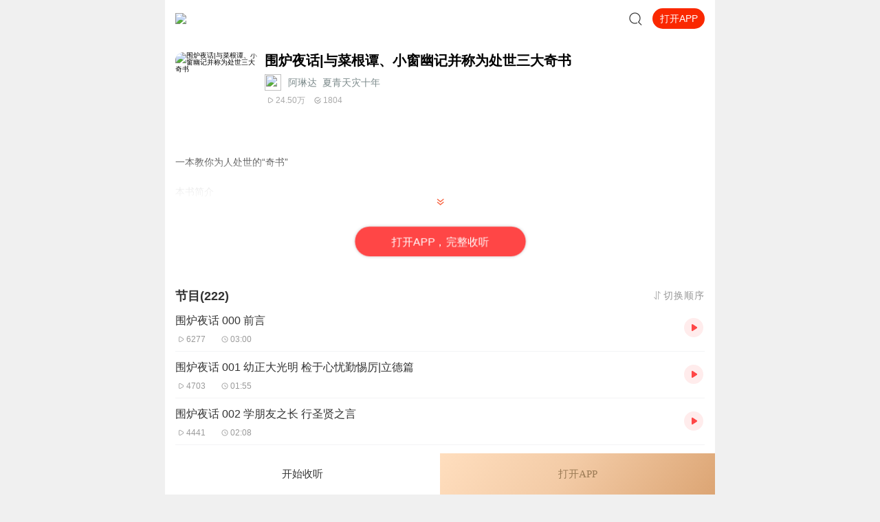

--- FILE ---
content_type: text/plain; charset=utf-8
request_url: https://hdaa.shuzilm.cn/report?v=1.2.0&e=1&c=1&r=585ec173-a989-42cc-9ee6-d877c149038e
body_size: 300
content:
+mCVTso8hzAM9EecAabzI2mn1/dXNofa4C03c8Ag1TUINCtsmXUklA1wHHlY+Q3QNFVciS6fHQmrriWw++rV/J1is9wiWpq240BWpNbuwWKe4AR+sYa/EWZdUpC5EvtXKkuHYnur4TQzThPCXNoORd3W+1ZEIoKmKdiTZAUj0Rd7b+edsyZhoaVgK9CfG6VYUq7o0iFQiwM9Ziy0UOqFFTyqL4TzwgnC1WNVXe3sYxdcu+/OQvP35U9NORtu6yGaOApHNKA+bNA2LqrtK6d21FsxlCbuXiunyQFQ0iL6fOc=

--- FILE ---
content_type: text/plain; charset=UTF-8
request_url: https://m.ximalaya.com/revision/category/queryProductCategory?ptype=1&id=76213175
body_size: -6
content:
{"ret":200,"data":{"currentUid":0,"id":76213175,"ptype":1,"category":{"categoryId":39,"categoryPinyin":"renwen","categoryTitle":"人文","subcategoryId":-1,"subcategoryName":"其他","subcategoryDisplayName":"其他","subcategoryCode":"qita"},"metas":[{"metaValueId":0,"metaDataId":0,"categoryId":39,"isSubCategory":false,"categoryName":"人文","categoryPinyin":"renwen","metaValueCode":"","metaDisplayName":"人文","link":"/renwen/"}],"channels":[]}}

--- FILE ---
content_type: text/plain; charset=utf-8
request_url: https://hdaa.shuzilm.cn/report?v=1.2.0&e=1&c=1&r=f5e0c6ab-5bc8-4225-881a-5034abb3597a
body_size: 300
content:
+mCVTso8hzAM9EecAabzI2mn1/dXNofa4C03c8Ag1TUINCtsmXUklA1wHHlY+Q3QNFVciS6fHQmrriWw++rV/J1is9wiWpq240BWpNbuwWKe4AR+sYa/EWZdUpC5EvtXKkuHYnur4TQzThPCXNoORd3W+1ZEIoKmKdiTZAUj0RfqeLfrfBItIaVlBEBUK9s3CYBjwxZRfREi0KqFoMnoh/XOOtq3lXVjfZqqoVqSnIZcu+/OQvP35U9NORtu6yGaOApHNKA+bNA2LqrtK6d21FsxlCbuXiunyQFQ0iL6fOc=

--- FILE ---
content_type: text/plain; charset=UTF-8
request_url: https://m.ximalaya.com/revision/search/rec/album?albumId=76213175&kw=%E5%9B%B4%E7%82%89%E5%A4%9C%E8%AF%9D%7C%E4%B8%8E%E8%8F%9C%E6%A0%B9%E8%B0%AD%E3%80%81%E5%B0%8F%E7%AA%97%E5%B9%BD%E8%AE%B0%E5%B9%B6%E7%A7%B0%E4%B8%BA%E5%A4%84%E4%B8%96%E4%B8%89%E5%A4%A7%E5%A5%87%E4%B9%A6&rows=5
body_size: 2685
content:
{"ret":200,"data":{"illegal":false,"kw":"围炉夜话|与菜根谭、小窗幽记并称为处世三大奇书","warnWord":"","album":{"docs":[{"playCount":964623,"coverPath":"http://imagev2.xmcdn.com/storages/8e70-audiofreehighqps/6E/75/GKwRIasG4iimAAH9wAGZQj7C.jpeg!op_type=3&columns=290&rows=290&magick=png","title":"围炉夜话·菜根谭·小窗幽记：文白诵读","uid":140341365,"url":"/album/70613434","categoryPinyin":"qita","categoryId":1002,"intro":"人生在世，我们难免会遇到这些处世难题： 面对复杂社会，该交什么样的朋友？ 面对人际交往，该持什么样的态度？ 面对糟心生活，该有什么样的对策？ 处世与其说是适应社会，不如说是修炼自己。 “处世三大奇书”《围炉夜话》《菜根谭》《小窗幽记》将告诉你...","albumId":70613434,"isPaid":true,"isFinished":2,"categoryTitle":"人文国学","createdAt":1661756811000,"isV":true,"updatedAt":1736415655000,"isVipFree":false,"nickname":"有声的角落","anchorPic":"storages/c09e-audiofreehighqps/5D/36/GMCoOSQJM0FRAAKwIQKAyb2o.jpg","verifyType":1,"vipFreeType":1,"displayPriceWithUnit":"29.90喜点","discountedPriceWithUnit":"29.90喜点","tracksCount":176,"priceTypes":[{"free_track_count":0,"price_unit":"喜点","price_type_id":2,"price":"29.90","total_track_count":0,"id":70613434,"discounted_price":"29.90"}],"anchorUrl":"/zhubo/140341365","richTitle":"围炉夜话·菜根谭·小窗幽记：文白诵读","vipType":2,"albumSubscript":2,"lastUpTrackTitle":"《小窗幽记》第206章——第210章（完）","lastUpTrackId":588460051},{"playCount":1328113,"coverPath":"http://imagev2.xmcdn.com/storages/71c7-audiofreehighqps/A4/12/GMCoOSQI4CHvAA30ZgJdbxnx.jpeg!op_type=3&columns=290&rows=290&magick=png","title":"围炉夜话|世界未解之谜【朵狸奇幻故事集】","uid":105123765,"url":"/album/78221321","categoryPinyin":"ertong","categoryId":6,"intro":"欢迎收听儿童奇幻科普故事集《围炉夜话|世界未解之谜》一肚子奇怪知识的河马大师，还有朵狸和一桶，每天都会在深夜的庄园里，在火焰跃动的壁炉前，讲述一个我们这个世界上的神秘传说，或者未解之谜。准备好了吗？一起走进离奇又迷人的故事中吧。","albumId":78221321,"isPaid":true,"isFinished":2,"categoryTitle":"儿童","createdAt":1695180360000,"isV":true,"updatedAt":1752460200000,"isVipFree":false,"nickname":"朵狸讲故事","anchorPic":"storages/420c-audiofreehighqps/71/BB/GKwRIasKXFm5AAFM5QLr1HwL.jpg","customTitle":"深夜的壁炉旁，讲述离奇又迷人神秘故事","verifyType":2,"vipFreeType":0,"displayPriceWithUnit":"39.00喜点","discountedPriceWithUnit":"39.00喜点","tracksCount":113,"priceTypes":[{"free_track_count":0,"price_unit":"喜点","price_type_id":2,"price":"39.00","total_track_count":110,"id":78221321,"discounted_price":"39.00"}],"anchorUrl":"/zhubo/105123765","richTitle":"围炉夜话|世界未解之谜【朵狸奇幻故事集】","vipType":0,"albumSubscript":128,"lastUpTrackTitle":"55 闪电“摄影师”（下）本季完结","lastUpTrackId":688315634},{"playCount":452096,"coverPath":"http://imagev2.xmcdn.com/storages/b1c5-audiofreehighqps/0E/D9/CMCoOSIDgn1wAAMCOgBmHWou.jpg!op_type=3&columns=290&rows=290&magick=png","title":"《围炉夜话》| 陶然朗读","uid":5079213,"url":"/album/43684119","categoryPinyin":"qita","categoryId":1002,"intro":"《围炉夜话》是晚清近代著名文学品评家王永彬著作的儒家通俗读物。对于当时以及以前的文坛掌故、人、事、文章等分段作评价议论。寓意深刻。本专辑对原文进行诵读，同时结合主播感想进行延伸解读，适合各位朋友静听品鉴。","albumId":43684119,"isPaid":false,"isFinished":2,"categoryTitle":"人文国学","createdAt":1605155541000,"isV":true,"updatedAt":1734585687000,"isVipFree":false,"nickname":"陶然朗读","anchorPic":"storages/adad-audiofreehighqps/4E/63/GMCoOSUKR9vEAAGc7wLj9L_p.jpg","customTitle":"原文朗读，分享心得","verifyType":1,"vipFreeType":0,"tracksCount":221,"priceTypes":[],"anchorUrl":"/zhubo/5079213","richTitle":"《围炉夜话》| 陶然朗读","vipType":0,"albumSubscript":-1,"lastUpTrackTitle":"围炉夜话 221 努力多行善 奋发谋恒业（完）","lastUpTrackId":430874555},{"playCount":1877858,"coverPath":"http://imagev2.xmcdn.com/storages/ee6b-audiofreehighqps/C3/86/GKwRIJIGFkjLAAH-tQEwlXmd.jpeg!op_type=3&columns=290&rows=290&magick=png","title":"《围炉夜话》-修身养性必读之书","uid":225808185,"url":"/album/39430203","categoryPinyin":"qita","categoryId":1002,"intro":"《围炉夜话》是一部文艺的格言集，更是一部人生的格言集。被称为中国人修身养性必读之书。 书中隽语涉及社会生活的各个层面，将修身、齐家、治国、平天下的理想与日常生活紧密相连。使先哲的智慧带上了浓厚的生活气息与人情味。 本书分“立德”、“立身”...","albumId":39430203,"isPaid":false,"isFinished":2,"categoryTitle":"人文国学","createdAt":1593598862000,"isV":true,"updatedAt":1741049659000,"isVipFree":false,"nickname":"博言之音","anchorPic":"group84/M0A/CB/80/wKg5JF7t0uOybGRDAAE8TO8xNaE307.jpg","customTitle":"每天3分钟听一篇修身养性的经典","verifyType":1,"vipFreeType":0,"tracksCount":222,"priceTypes":[],"anchorUrl":"/zhubo/225808185","richTitle":"《围炉夜话》-修身养性必读之书","vipType":0,"albumSubscript":-1,"lastUpTrackTitle":"《围炉夜话》221.第二百二十一话【人生不过百，懿行千古流】","lastUpTrackId":390024526},{"playCount":327,"coverPath":"http://imagev2.xmcdn.com/storages/4bbd-audiofreehighqps/F5/AA/GKwRIaINOhRDAAGKbQRXy4OT.png!op_type=3&columns=290&rows=290&magick=png","title":"《围炉夜话 照亮智慧》","uid":4083722,"url":"/album/114962656","categoryPinyin":"qita","categoryId":1002,"intro":"    本专辑以《围炉夜话》\"立身行道，存心养性\"的智慧为烛，用声音重构这部处世经典的温暖场域，当冬夜炉火噼啪作响，清代儒生王永彬的箴言穿越百年在当代朗诵艺术中焕发新生。    ——漏风独语以沉静如水的语调勾勒\"勤俭传家\"的训诫，以饱含张力的停...","albumId":114962656,"isPaid":false,"isFinished":0,"categoryTitle":"人文国学","createdAt":1768182553000,"isV":true,"updatedAt":1768730805000,"isVipFree":false,"nickname":"漏风独语","anchorPic":"storages/3518-audiofreehighqps/1A/58/GKwRIasNEdlfAACj-ARF_mcO.jpg","customTitle":"清代儒生王永彬的夜火箴言穿越百年照亮智慧","verifyType":1,"vipFreeType":0,"tracksCount":9,"priceTypes":[],"anchorUrl":"/zhubo/4083722","richTitle":"《围炉夜话 照亮智慧》","vipType":0,"albumSubscript":-1,"lastUpTrackTitle":"007《围炉夜话》(13-14）","lastUpTrackId":948408688}],"pageSize":5,"currentPage":1,"sc":{},"total":5,"totalPage":1,"index":999}}}

--- FILE ---
content_type: text/plain; charset=utf-8
request_url: https://hdaa.shuzilm.cn/report?v=1.2.0&e=1&c=1&r=7f6d8dc9-2260-4451-a451-bfbeddbbe3ed
body_size: 300
content:
+mCVTso8hzAM9EecAabzI2mn1/dXNofa4C03c8Ag1TUINCtsmXUklA1wHHlY+Q3QNFVciS6fHQmrriWw++rV/J1is9wiWpq240BWpNbuwWKe4AR+sYa/EWZdUpC5EvtXKkuHYnur4TQzThPCXNoORd3W+1ZEIoKmKdiTZAUj0ReaXHYWbr2ngkYwbcdR8o70krFJ0o4lOCy4WMvd5k/6aFI+IHIorjQPpZNhl1pyOwFcu+/OQvP35U9NORtu6yGaOApHNKA+bNA2LqrtK6d21FsxlCbuXiunyQFQ0iL6fOc=

--- FILE ---
content_type: text/plain; charset=utf-8
request_url: https://hdaa.shuzilm.cn/report?v=1.2.0&e=1&c=1&r=492b1b50-1f59-4caa-a96a-ff27f2e9d3e0
body_size: 300
content:
+mCVTso8hzAM9EecAabzI2mn1/dXNofa4C03c8Ag1TUINCtsmXUklA1wHHlY+Q3QNFVciS6fHQmrriWw++rV/J1is9wiWpq240BWpNbuwWKe4AR+sYa/EWZdUpC5EvtXKkuHYnur4TQzThPCXNoORd3W+1ZEIoKmKdiTZAUj0RfQ+Y2sS8RXLkZvhOiIBGQCJol3nSFWbU7bNDUcC5JDr/42KyjOcd2LJlBhhW1HMVlcu+/OQvP35U9NORtu6yGaOApHNKA+bNA2LqrtK6d21FsxlCbuXiunyQFQ0iL6fOc=

--- FILE ---
content_type: text/plain; charset=utf-8
request_url: https://hdaa.shuzilm.cn/report?v=1.2.0&e=1&c=1&r=77eeefc6-6009-4c77-94b9-a69d1746c332
body_size: 300
content:
+mCVTso8hzAM9EecAabzI2mn1/dXNofa4C03c8Ag1TUINCtsmXUklA1wHHlY+Q3QNFVciS6fHQmrriWw++rV/J1is9wiWpq240BWpNbuwWKe4AR+sYa/EWZdUpC5EvtXKkuHYnur4TQzThPCXNoORd3W+1ZEIoKmKdiTZAUj0Rd3khEWhi9/0sq38uckgNfhpJriHQmGDiUtuLB+mImz3Caabn/Pls/5zD6GPz4rw3xcu+/OQvP35U9NORtu6yGaOApHNKA+bNA2LqrtK6d21FsxlCbuXiunyQFQ0iL6fOc=

--- FILE ---
content_type: text/plain; charset=utf-8
request_url: https://hdaa.shuzilm.cn/report?v=1.2.0&e=1&c=1&r=6451a2f0-7dd8-49c6-a144-2b31bb2b8f49
body_size: 300
content:
+mCVTso8hzAM9EecAabzI2mn1/dXNofa4C03c8Ag1TUINCtsmXUklA1wHHlY+Q3QNFVciS6fHQmrriWw++rV/J1is9wiWpq240BWpNbuwWKe4AR+sYa/EWZdUpC5EvtXKkuHYnur4TQzThPCXNoORd3W+1ZEIoKmKdiTZAUj0RfMsCQKtm6/XQ0cOaTETxNzHkJeiQ/qxvpttUrL/sFhhI6qy8emBsghAu1Rq+nq/Ipcu+/OQvP35U9NORtu6yGaOApHNKA+bNA2LqrtK6d21FsxlCbuXiunyQFQ0iL6fOc=